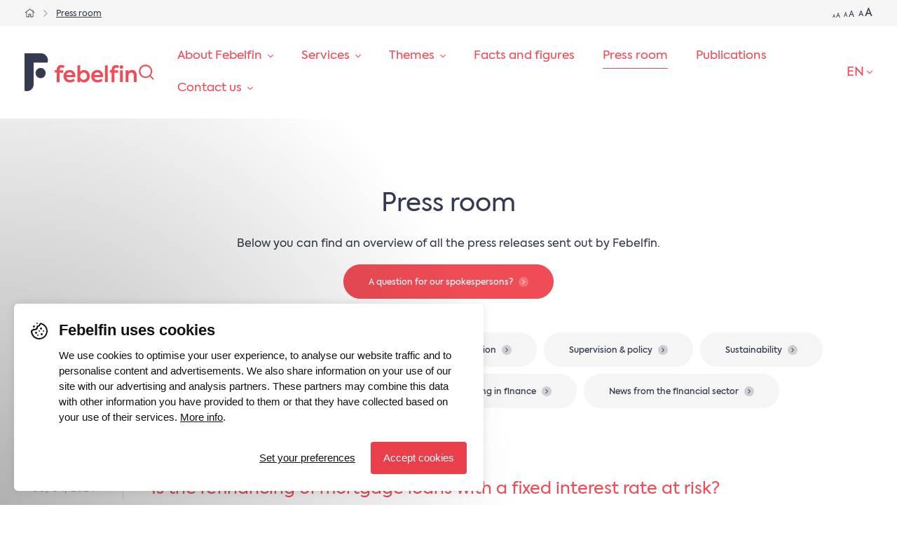

--- FILE ---
content_type: text/html; charset=UTF-8
request_url: https://febelfin.be/en/press-room/p:5
body_size: 8669
content:
<!DOCTYPE html>
<html lang="en">
<head>
	<meta charset="UTF-8">
	<meta name="viewport" content="width=device-width, initial-scale=1">

	<link rel="stylesheet" type="text/css" href="https://febelfin.be/resources/styles/build/main.css?v=650408ba">
	
	<link rel="alternate" href="https://febelfin.be/en/press-room" hreflang="en" />
<link rel="alternate" href="https://febelfin.be/fr/presse" hreflang="fr" />
<link rel="alternate" href="https://febelfin.be/nl/pers" hreflang="x-default" />
<link rel="alternate" href="https://febelfin.be/nl/pers" hreflang="nl" />
<title>Press room | Febelfin</title>
    <meta name="description" content="On this page,  you can find an overview of all the press releases sent out by Febelfin.">

<meta name="date" content="2023-33-15" scheme="YYYY-MM-DD">
    <meta name="keywords" content="press, press release Febelfin, press releases, spokesperson">
<meta property="og:title" content="Press room | Febelfin">
<meta property="og:description" content="On this page,  you can find an overview of all the press releases sent out by Febelfin.">
<meta property="og:url" content="https://febelfin.be/en/press-room/p:5">
<meta property="og:site_name" content="Febelfin" />
<meta property="og:determiner" content="auto">
<meta property="og:type" content="website">
<meta property="fb:app_id" content="966242223397117">
<link rel="canonical" href="https://febelfin.be/en/press-room">
<meta name="twitter:card" content="summary">
<meta name="twitter:title" content="Press room | Febelfin">
<meta name="twitter:description" content="On this page,  you can find an overview of all the press releases sent out by Febelfin.">
<script>(function(w,d,s,l,i){w[l]=w[l]||[];w[l].push({'gtm.start':
new Date().getTime(),event:'gtm.js'});var f=d.getElementsByTagName(s)[0],
j=d.createElement(s),dl=l!='dataLayer'?'&l='+l:'';j.async=true;j.src=
'https://www.googletagmanager.com/gtm.js?id='+i+dl;f.parentNode.insertBefore(j,f);
})(window,document,'script','dataLayer','GTM-WD8FXMP');</script>

<meta name="google-site-verification" content="ePlXxEXs3jAuk_UM0NU151CNYmoP1eAR81DF7tgsZ0k">

	</head>
<body>
    <noscript><iframe src="https://www.googletagmanager.com/ns.html?id=GTM-WD8FXMP"
height="0" width="0" style="display:none;visibility:hidden"></iframe></noscript>
<div class="wrapper">
	<div class="wrapper__inner">
		<div class="wrapper__preheader">
			<div class="upperbar section no-max bgc--light-1">
    <div class="upperbar__inner section__inner">
        <div class="upperbar__breadcrumbs">
            <div class="breadcrumbs">
                <div class="breadcrumbs__inner" role="nav" aria-label="Breadcrumb">
                    <ul>
                                                <li>
                            <a href="https://febelfin.be/en">
                                                                    <svg xmlns="http://www.w3.org/2000/svg" viewBox="0 0 141.7 141.7" style="enable-background:new 0 0 141.7 141.7" xml:space="preserve"><path d="m134.5 65.8-3.2 3.9c-.5.7-1.5.8-2.1.2l-10.4-8.4v57.2c0 4.4-3.6 8-8 8l-29 .1c-1.7 0-3-1.4-3-3V90.9l-16-.1v33c0 1.7-1.3 3-3 3h-29c-4.4 0-8-3.6-8-8V61.6L12.4 70c-.6.5-1.6.4-2.1-.2l-3.2-3.9c-.5-.6-.4-1.6.2-2.1l58.4-47.1c2.9-2.4 7.1-2.4 10.1 0l35 28.2V32.3c0-.8.7-1.5 1.5-1.5h5c.8 0 1.5.7 1.5 1.5v19l15.4 12.4c.7.5.9 1.5.3 2.1zm-23.7 53V55.1l-39-31.5c-.6-.5-1.3-.5-1.9 0l-39 31.5v63.7h24v-33c0-1.7 1.3-3 3-3l26 .1c1.7 0 3 1.3 3 3V119l23.9-.2z"/></svg>                                                            </a>
                        </li>
                                                <li>
                            <a href="https://febelfin.be/en/press-room" aria-current="page">
                                                                    <span>Press room</span>
                                                            </a>
                        </li>
                                            </ul>
                </div>
            </div>
        </div>
        <div class="upperbar__fontsize">
            <div class="fontsize">
                <div class="fontsize__inner">
                    <a href="#" class="trigger--fontsize-set" data-fontsize-size="m">
                        <span>a</span>
                        <span>A</span>
                    </a>
                    <a href="#" class="trigger--fontsize-set" data-fontsize-size="l">
                        <span>a</span>
                        <span>A</span>
                    </a>
                    <a href="#" class="trigger--fontsize-set" data-fontsize-size="xl">
                        <span>a</span>
                        <span>A</span>
                    </a>
                </div>
            </div>
        </div>
    </div>
</div>		</div>
		<div class="wrapper__header">
			<div class="topbar section no-max">
    <div class="topbar__inner section__inner">
        <div class="topbar__brand">
            <div class="brand">
                <a href="https://febelfin.be/en">
                    <svg xmlns="http://www.w3.org/2000/svg" viewBox="0 0 179 59.4" style="enable-background:new 0 0 179 59.4" xml:space="preserve"><path class="brand--color-icon" d="M26.4 0H0v58.7c1.2.4 2.5.7 3.8.7 5.9 0 10.8-4.9 10.8-10.8v-34h22c.4-1.2.7-2.5.7-3.8-.1-6-5-10.8-10.9-10.8z"/><circle class="brand--color-icon" cx="25.7" cy="31" r="8.1"/><path class="brand--color-text" d="M56 25.8v.8h5.8v3.8H56v14.9h-4.5v-15h-3v-3.8h3v-.9c0-4.7 3-7.3 7.4-7.3 1.7 0 3.4.4 5 1.3l-1.4 3.5c-1.2-.5-2.2-.8-3-.8-2.2.1-3.5 1.3-3.5 3.5zM81 37.5H66.8c.6 2.6 2.5 4.3 5.7 4.3 2.3 0 4.3-.7 6.1-1.9l1.8 3.2c-2.3 1.7-5 2.6-8.1 2.6-7 0-10.1-4.8-10.1-9.7 0-2.8.9-5.1 2.7-7 1.8-1.8 4.2-2.8 7-2.8 2.7 0 4.9.9 6.6 2.5 1.8 1.7 2.6 3.9 2.6 6.8 0 .5 0 1.2-.1 2zm-14.2-3.4h9.9c-.4-2.6-2.3-4.2-4.8-4.2-2.6 0-4.5 1.6-5.1 4.2zM101.6 28.9c1.8 1.9 2.7 4.2 2.7 7s-.9 5.1-2.7 7c-1.8 1.8-4 2.8-6.6 2.8-2.4 0-4.4-1-6-2.9v2.5h-4.4V19.1H89V29c1.6-1.9 3.6-2.8 5.9-2.8 2.7-.1 4.9.8 6.7 2.7zm-3.4 3c-1-1.1-2.3-1.7-3.9-1.7s-2.9.5-3.9 1.7c-1 1.1-1.5 2.4-1.5 4s.5 3 1.5 4c1 1.1 2.3 1.6 3.9 1.6s2.9-.6 3.9-1.6c1-1.1 1.5-2.4 1.5-4s-.5-2.9-1.5-4zM125.3 37.5h-14.2c.6 2.6 2.5 4.3 5.7 4.3 2.3 0 4.3-.7 6.1-1.9l1.8 3.2c-2.3 1.7-5 2.6-8.1 2.6-7 0-10.1-4.8-10.1-9.7 0-2.8.9-5.1 2.7-7 1.8-1.8 4.2-2.8 7-2.8 2.7 0 4.9.9 6.6 2.5 1.8 1.7 2.6 3.9 2.6 6.8 0 .5 0 1.2-.1 2zm-14.2-3.4h9.9c-.4-2.6-2.3-4.2-4.8-4.2-2.6 0-4.5 1.6-5.1 4.2zM132.9 45.2h-4.5V19.1h4.5v26.1zM139.1 26c0-4.9 2.7-7.5 6.9-7.5 1.7 0 3.3.4 4.8 1.2l-1.3 3.5c-1.1-.5-2-.7-2.8-.7-2 0-3.1 1.2-3.1 3.4v.8h5.8v3.8h-5.8v14.9h-4.5V30.3h-2.9v-3.8h2.9V26zm15.6-7.3c1.6 0 2.8 1.2 2.8 2.8 0 1.7-1.2 2.8-2.8 2.8s-2.9-1.2-2.9-2.8c0-1.5 1.3-2.8 2.9-2.8zm-2.3 26.5V26.6h4.5v18.6h-4.5zM161.4 45.2V26.6h4.4v2.6c1-1.9 3.2-3.1 5.9-3.1 2 0 3.8.7 5.2 2 1.4 1.3 2.1 3.2 2.1 5.7v11.4h-4.5V35.1c0-3.1-1.6-4.9-4.1-4.9-2.6 0-4.5 2.1-4.5 5v10h-4.5z"/></svg>                </a>
            </div>
        </div>
        <div class="topbar__main">
            <div class="topbar__offcanvas">
                <a href="#" class="offcanvas trigger--offcanvas-toggle">
                    <span class="offcanvas__text">Menu</span>
                    <span class="offcanvas__symbol">
                        <span></span>
                    </span>
                </a>
            </div>
        </div>
    </div>
</div>

<div class="header section no-max">
    <div class="header__inner section__inner">
        <div class="header__brand">
            <div class="brand">
                <a href="https://febelfin.be/en">
                    <svg xmlns="http://www.w3.org/2000/svg" viewBox="0 0 179 59.4" style="enable-background:new 0 0 179 59.4" xml:space="preserve"><path class="brand--color-icon" d="M26.4 0H0v58.7c1.2.4 2.5.7 3.8.7 5.9 0 10.8-4.9 10.8-10.8v-34h22c.4-1.2.7-2.5.7-3.8-.1-6-5-10.8-10.9-10.8z"/><circle class="brand--color-icon" cx="25.7" cy="31" r="8.1"/><path class="brand--color-text" d="M56 25.8v.8h5.8v3.8H56v14.9h-4.5v-15h-3v-3.8h3v-.9c0-4.7 3-7.3 7.4-7.3 1.7 0 3.4.4 5 1.3l-1.4 3.5c-1.2-.5-2.2-.8-3-.8-2.2.1-3.5 1.3-3.5 3.5zM81 37.5H66.8c.6 2.6 2.5 4.3 5.7 4.3 2.3 0 4.3-.7 6.1-1.9l1.8 3.2c-2.3 1.7-5 2.6-8.1 2.6-7 0-10.1-4.8-10.1-9.7 0-2.8.9-5.1 2.7-7 1.8-1.8 4.2-2.8 7-2.8 2.7 0 4.9.9 6.6 2.5 1.8 1.7 2.6 3.9 2.6 6.8 0 .5 0 1.2-.1 2zm-14.2-3.4h9.9c-.4-2.6-2.3-4.2-4.8-4.2-2.6 0-4.5 1.6-5.1 4.2zM101.6 28.9c1.8 1.9 2.7 4.2 2.7 7s-.9 5.1-2.7 7c-1.8 1.8-4 2.8-6.6 2.8-2.4 0-4.4-1-6-2.9v2.5h-4.4V19.1H89V29c1.6-1.9 3.6-2.8 5.9-2.8 2.7-.1 4.9.8 6.7 2.7zm-3.4 3c-1-1.1-2.3-1.7-3.9-1.7s-2.9.5-3.9 1.7c-1 1.1-1.5 2.4-1.5 4s.5 3 1.5 4c1 1.1 2.3 1.6 3.9 1.6s2.9-.6 3.9-1.6c1-1.1 1.5-2.4 1.5-4s-.5-2.9-1.5-4zM125.3 37.5h-14.2c.6 2.6 2.5 4.3 5.7 4.3 2.3 0 4.3-.7 6.1-1.9l1.8 3.2c-2.3 1.7-5 2.6-8.1 2.6-7 0-10.1-4.8-10.1-9.7 0-2.8.9-5.1 2.7-7 1.8-1.8 4.2-2.8 7-2.8 2.7 0 4.9.9 6.6 2.5 1.8 1.7 2.6 3.9 2.6 6.8 0 .5 0 1.2-.1 2zm-14.2-3.4h9.9c-.4-2.6-2.3-4.2-4.8-4.2-2.6 0-4.5 1.6-5.1 4.2zM132.9 45.2h-4.5V19.1h4.5v26.1zM139.1 26c0-4.9 2.7-7.5 6.9-7.5 1.7 0 3.3.4 4.8 1.2l-1.3 3.5c-1.1-.5-2-.7-2.8-.7-2 0-3.1 1.2-3.1 3.4v.8h5.8v3.8h-5.8v14.9h-4.5V30.3h-2.9v-3.8h2.9V26zm15.6-7.3c1.6 0 2.8 1.2 2.8 2.8 0 1.7-1.2 2.8-2.8 2.8s-2.9-1.2-2.9-2.8c0-1.5 1.3-2.8 2.9-2.8zm-2.3 26.5V26.6h4.5v18.6h-4.5zM161.4 45.2V26.6h4.4v2.6c1-1.9 3.2-3.1 5.9-3.1 2 0 3.8.7 5.2 2 1.4 1.3 2.1 3.2 2.1 5.7v11.4h-4.5V35.1c0-3.1-1.6-4.9-4.1-4.9-2.6 0-4.5 2.1-4.5 5v10h-4.5z"/></svg>                </a>
            </div>
        </div>
        <div class="header__main">
            <div class="header__search" role="search" aria-labelledby="search">
                <a href="#" class="searchControl trigger--offcanvas-toggle" id="search" aria-label="Search">
                    <svg xmlns="http://www.w3.org/2000/svg" viewBox="0 0 141.7 141.7" style="enable-background:new 0 0 141.7 141.7" xml:space="preserve"><path d="m118.1 125.5-24-24c-8 6.9-18.7 10.7-29.9 10.7-26.7 0-48-21.3-48-48s21.3-48 48-48 48 21.3 48 48c0 11.2-4.3 21.9-10.7 29.9l24 24-7.4 7.4zm-16-60.8c0-20.8-16.5-37.3-37.3-37.3S27.4 43.9 27.4 64.7 43.9 102 64.7 102c20.3.1 37.4-17 37.4-37.3z"/></svg>                </a>
            </div>
            <div class="header__navigation">
                <div class="navigation">
                    <div class="navigation__inner">
                        <ul role="navigation" aria-label="Navigation">
        <li>
        <a href="https://febelfin.be/en/about-febelfin" class="page-about-febelfin">
            <span>About Febelfin</span>
                            <svg xmlns="http://www.w3.org/2000/svg" viewBox="0 0 56.7 56.7" style="enable-background:new 0 0 56.7 56.7" xml:space="preserve"><path d="M5.7 11.3 0 17.1l28.3 28.3 28.4-28.3-5.7-5.8-22.7 22.6z"/></svg>                    </a>
                    <ul class="navigation__sub">
                                    <li><a href="https://febelfin.be/en/about-febelfin/team" class="subpage-team">Team</a></li>
                                    <li><a href="https://febelfin.be/en/about-febelfin/board" class="subpage-board">Board</a></li>
                                    <li><a href="https://febelfin.be/en/about-febelfin/members" class="subpage-members">Members</a></li>
                                    <li><a href="https://febelfin.be/en/about-febelfin/membership" class="subpage-membership">Membership</a></li>
                                    <li><a href="https://febelfin.be/en/about-febelfin/statutes" class="subpage-statutes">Statutes</a></li>
                            </ul>
            </li>
        <li>
        <a href="https://febelfin.be/en/services" class="page-services">
            <span>Services</span>
                            <svg xmlns="http://www.w3.org/2000/svg" viewBox="0 0 56.7 56.7" style="enable-background:new 0 0 56.7 56.7" xml:space="preserve"><path d="M5.7 11.3 0 17.1l28.3 28.3 28.4-28.3-5.7-5.8-22.7 22.6z"/></svg>                    </a>
                    <ul class="navigation__sub">
                                    <li><a href="https://febelfin.be/en/services/dormant-account" class="subpage-dormant-account">Look up dormant account</a></li>
                                    <li><a href="https://febelfin.be/en/services/accounts-deceased-person" class="subpage-accounts-deceased-person">Look up accounts of deceased person</a></li>
                                    <li><a href="https://febelfin.be/en/services/switch-banks" class="subpage-switch-banks">Switch banks</a></li>
                                    <li><a href="https://febelfin.be/en/services/report-denial-of-outstanding-balance-insurance" class="subpage-report-denial-of-outstanding-balance-insurance">Report denial of outstanding balance insurance</a></li>
                                    <li><a href="https://febelfin.be/en/services/file-complaint" class="subpage-file-complaint">File a complaint</a></li>
                                    <li><a href="https://febelfin.be/en/services/request-a-rental-guarantee" class="subpage-request-a-rental-guarantee">Request a rental guarantee</a></li>
                                    <li><a href="https://febelfin.be/en/services/request-a-basic-banking-service-for-individuals" class="subpage-request-a-basic-banking-service-for-individuals">Basic banking service for individuals</a></li>
                                    <li><a href="https://febelfin.be/en/services/basic-banking-service-for-enterprises" class="subpage-basic-banking-service-for-enterprises">Basic banking service for enterprises</a></li>
                                    <li><a href="https://febelfin.be/en/services/universal-banking-service" class="subpage-universal-banking-service">Universal banking service</a></li>
                            </ul>
            </li>
        <li>
        <a href="https://febelfin.be/en/themes" class="page-themes">
            <span>Themes</span>
                            <svg xmlns="http://www.w3.org/2000/svg" viewBox="0 0 56.7 56.7" style="enable-background:new 0 0 56.7 56.7" xml:space="preserve"><path d="M5.7 11.3 0 17.1l28.3 28.3 28.4-28.3-5.7-5.8-22.7 22.6z"/></svg>                    </a>
                    <ul class="navigation__sub">
                                    <li><a href="https://febelfin.be/en/themes/financing-the-economy" class="subpage-financing-the-economy">Financing the economy</a></li>
                                    <li><a href="https://febelfin.be/en/themes/digitalization-innovation" class="subpage-digitalization-innovation">Digitalization & innovation</a></li>
                                    <li><a href="https://febelfin.be/en/themes/bank-society" class="subpage-bank-society">Bank & society</a></li>
                                    <li><a href="https://febelfin.be/en/themes/fraud-security" class="subpage-fraud-security">Fraud & security</a></li>
                                    <li><a href="https://febelfin.be/en/themes/sustainability" class="subpage-sustainability">Sustainable banking</a></li>
                                    <li><a href="https://febelfin.be/en/themes/supervision-policy" class="subpage-supervision-policy">Supervision & policy</a></li>
                                    <li><a href="https://febelfin.be/en/themes/saving-investing" class="subpage-saving-investing">Saving & investing</a></li>
                                    <li><a href="https://febelfin.be/en/themes/working-financial-sector" class="subpage-working-financial-sector">Working in the financial sector</a></li>
                            </ul>
            </li>
        <li>
        <a href="https://febelfin.be/en/facts-and-figures" class="page-facts-and-figures">
            <span>Facts and figures</span>
                    </a>
            </li>
        <li>
        <a href="https://febelfin.be/en/press-room" class="page-press-room is-active" aria-current="page">
            <span>Press room</span>
                    </a>
            </li>
        <li>
        <a href="https://febelfin.be/en/publications" class="page-publications">
            <span>Publications</span>
                    </a>
            </li>
        <li>
        <a href="https://febelfin.be/en/contact-us" class="page-contact-us">
            <span>Contact us</span>
                            <svg xmlns="http://www.w3.org/2000/svg" viewBox="0 0 56.7 56.7" style="enable-background:new 0 0 56.7 56.7" xml:space="preserve"><path d="M5.7 11.3 0 17.1l28.3 28.3 28.4-28.3-5.7-5.8-22.7 22.6z"/></svg>                    </a>
                    <ul class="navigation__sub">
                            </ul>
            </li>
    </ul>
                    </div>
                </div>
            </div>
            <div class="header__language">
                <div class="language">
					<ul role="navigation" aria-label="Navigation">
	<li>
		<a href="https://febelfin.be/en/press-room" hreflang="en aria-current="page">
			<span>en</span>
			<svg xmlns="http://www.w3.org/2000/svg" viewBox="0 0 56.7 56.7" style="enable-background:new 0 0 56.7 56.7" xml:space="preserve"><path d="M5.7 11.3 0 17.1l28.3 28.3 28.4-28.3-5.7-5.8-22.7 22.6z"/></svg>		</a>
		<ul>
													<li>
					<a href="https://febelfin.be/nl/pers" hreflang="nl">
						nl					</a>
				</li>
																<li>
					<a href="https://febelfin.be/fr/presse" hreflang="fr">
						fr					</a>
				</li>
																	</ul>
	</li>
</ul>
                </div>
            </div>
        </div>
    </div>
</div>
<div class="bigmenu section no-max">
    <div class="bigmenu__inner section__inner">
        <div class="bigmenu__search" role="search" aria-label="Search">
            <div class="searchField">
                <form method="get" action="https://febelfin.be/en/search">
                    <div class="searchField__inner">
                        <div class="searchField__icon">
                            <svg xmlns="http://www.w3.org/2000/svg" viewBox="0 0 141.7 141.7" style="enable-background:new 0 0 141.7 141.7" xml:space="preserve"><path d="m118.1 125.5-24-24c-8 6.9-18.7 10.7-29.9 10.7-26.7 0-48-21.3-48-48s21.3-48 48-48 48 21.3 48 48c0 11.2-4.3 21.9-10.7 29.9l24 24-7.4 7.4zm-16-60.8c0-20.8-16.5-37.3-37.3-37.3S27.4 43.9 27.4 64.7 43.9 102 64.7 102c20.3.1 37.4-17 37.4-37.3z"/></svg>                        </div>
                        <div class="searchField__input">
                            <input type="text" name="q" placeholder="Search" />
                        </div>
                        <div class="searchField__button">
                            <button type="submit"><span>Search</span></button>
                        </div>
                        <div class="searchField__close">
                            <a href="#" class="trigger--offcanvas-toggle">
                                <svg xmlns="http://www.w3.org/2000/svg" viewBox="0 0 141.7 141.7" style="enable-background:new 0 0 141.7 141.7" xml:space="preserve"><path d="m74.9 70.9 45.6 45.6c.4.4.8 1.2.8 2 0 1.6-1.2 2.8-2.8 2.8-.8 0-1.6-.4-2-.8L70.9 74.9l-45.6 45.6c-.4.4-1.2.8-2 .8-1.6 0-2.8-1.2-2.8-2.8 0-.8.4-1.6.8-2l45.6-45.6-45.6-45.6c-.4-.4-.8-1.2-.8-2 0-1.6 1.2-2.8 2.8-2.8.8 0 1.6.4 2 .8l45.6 45.6 45.6-45.6c.4-.4 1.2-.8 2-.8 1.6 0 2.8 1.2 2.8 2.8 0 .8-.4 1.6-.8 2L74.9 70.9z"/></svg>                            </a>
                        </div>
                    </div>
                </form>
            </div>
        </div>
        <div class="bigmenu__main">
            <div class="bigmenu__columns" role="navigation" aria-label="Mobile Navigation">
				                <div class="bigmenu__column">
                    <h3 class="bigmenu__heading heading weight-400">
						<a href="https://febelfin.be/en/about-febelfin" class="page-about-febelfin">
							About Febelfin						</a>
                    </h3>
					                    <div class="bigmenu__navigation">
                        <ul>
															<li>
									<a href="https://febelfin.be/en/about-febelfin/team" class="subpage-team">
										Team									</a>
								</li>
															<li>
									<a href="https://febelfin.be/en/about-febelfin/board" class="subpage-board">
										Board									</a>
								</li>
															<li>
									<a href="https://febelfin.be/en/about-febelfin/members" class="subpage-members">
										Members									</a>
								</li>
															<li>
									<a href="https://febelfin.be/en/about-febelfin/membership" class="subpage-membership">
										Membership									</a>
								</li>
															<li>
									<a href="https://febelfin.be/en/about-febelfin/statutes" class="subpage-statutes">
										Statutes									</a>
								</li>
							                        </ul>
                    </div>
					                </div>
				                <div class="bigmenu__column">
                    <h3 class="bigmenu__heading heading weight-400">
						<a href="https://febelfin.be/en/services" class="page-services">
							Services						</a>
                    </h3>
					                    <div class="bigmenu__navigation">
                        <ul>
															<li>
									<a href="https://febelfin.be/en/services/dormant-account" class="subpage-dormant-account">
										Look up dormant account									</a>
								</li>
															<li>
									<a href="https://febelfin.be/en/services/accounts-deceased-person" class="subpage-accounts-deceased-person">
										Look up accounts of deceased person									</a>
								</li>
															<li>
									<a href="https://febelfin.be/en/services/switch-banks" class="subpage-switch-banks">
										Switch banks									</a>
								</li>
															<li>
									<a href="https://febelfin.be/en/services/report-denial-of-outstanding-balance-insurance" class="subpage-report-denial-of-outstanding-balance-insurance">
										Report denial of outstanding balance insurance									</a>
								</li>
															<li>
									<a href="https://febelfin.be/en/services/file-complaint" class="subpage-file-complaint">
										File a complaint									</a>
								</li>
															<li>
									<a href="https://febelfin.be/en/services/request-a-rental-guarantee" class="subpage-request-a-rental-guarantee">
										Request a rental guarantee									</a>
								</li>
															<li>
									<a href="https://febelfin.be/en/services/request-a-basic-banking-service-for-individuals" class="subpage-request-a-basic-banking-service-for-individuals">
										Basic banking service for individuals									</a>
								</li>
															<li>
									<a href="https://febelfin.be/en/services/basic-banking-service-for-enterprises" class="subpage-basic-banking-service-for-enterprises">
										Basic banking service for enterprises									</a>
								</li>
															<li>
									<a href="https://febelfin.be/en/services/universal-banking-service" class="subpage-universal-banking-service">
										Universal banking service									</a>
								</li>
							                        </ul>
                    </div>
					                </div>
				                <div class="bigmenu__column">
                    <h3 class="bigmenu__heading heading weight-400">
						<a href="https://febelfin.be/en/themes" class="page-themes">
							Themes						</a>
                    </h3>
					                    <div class="bigmenu__navigation">
                        <ul>
															<li>
									<a href="https://febelfin.be/en/themes/financing-the-economy" class="subpage-financing-the-economy">
										Financing the economy									</a>
								</li>
															<li>
									<a href="https://febelfin.be/en/themes/digitalization-innovation" class="subpage-digitalization-innovation">
										Digitalization & innovation									</a>
								</li>
															<li>
									<a href="https://febelfin.be/en/themes/bank-society" class="subpage-bank-society">
										Bank & society									</a>
								</li>
															<li>
									<a href="https://febelfin.be/en/themes/fraud-security" class="subpage-fraud-security">
										Fraud & security									</a>
								</li>
															<li>
									<a href="https://febelfin.be/en/themes/sustainability" class="subpage-sustainability">
										Sustainable banking									</a>
								</li>
															<li>
									<a href="https://febelfin.be/en/themes/supervision-policy" class="subpage-supervision-policy">
										Supervision & policy									</a>
								</li>
															<li>
									<a href="https://febelfin.be/en/themes/saving-investing" class="subpage-saving-investing">
										Saving & investing									</a>
								</li>
															<li>
									<a href="https://febelfin.be/en/themes/working-financial-sector" class="subpage-working-financial-sector">
										Working in the financial sector									</a>
								</li>
							                        </ul>
                    </div>
					                </div>
				                <div class="bigmenu__column">
                    <h3 class="bigmenu__heading heading weight-400">
						<a href="https://febelfin.be/en/facts-and-figures" class="page-facts-and-figures">
							Facts and figures						</a>
                    </h3>
					                </div>
				                <div class="bigmenu__column">
                    <h3 class="bigmenu__heading heading weight-400">
						<a href="https://febelfin.be/en/press-room" class="page-press-room is-active" aria-current="page">
							Press room						</a>
                    </h3>
					                </div>
				                <div class="bigmenu__column">
                    <h3 class="bigmenu__heading heading weight-400">
						<a href="https://febelfin.be/en/publications" class="page-publications">
							Publications						</a>
                    </h3>
					                </div>
				                <div class="bigmenu__column">
                    <h3 class="bigmenu__heading heading weight-400">
						<a href="https://febelfin.be/en/contact-us" class="page-contact-us">
							Contact us						</a>
                    </h3>
					                    <div class="bigmenu__navigation">
                        <ul>
							                        </ul>
                    </div>
					                </div>
				                <div class="bigmenu__column">
                    <div class="bigmenu__language bigmenu__heading spacing-l heading weight-400">
												<ul role="navigation" aria-label="Navigation">
																					<li>
								<a href="https://febelfin.be/nl/pers" hreflang="nl">
									nl								</a>
							</li>
																					<li>
								<a href="https://febelfin.be/fr/presse" hreflang="fr">
									fr								</a>
							</li>
																					<li>
								<a href="https://febelfin.be/en/press-room" hreflang="en">
									en								</a>
							</li>
													</ul>
						                    </div>
                    <a href="#" class="btn color-neutrals-0"><span>Contacteer ons</span></a>
                </div>
            </div>
        </div>
    </div>
</div>
		</div>
		<div class="wrapper__content">
						
<div class="section contentSection padding-b-0">
    <div class="section__inner contentSection__inner">
        <div class="limited size-l">
	<div class="limited__inner">
		<h1 class="heading size-xl spacing-m">Press room</h1>
		<p>Below you can find an overview of all the press releases sent out by Febelfin.</p>		<a href="https://febelfin.be/en/contact-us" aria-label="Clicking this button will take you to the page with the contact information of our spokespersons." class="btn type-solid">
    <span>A question for our spokespersons?</span>
	<svg xmlns="http://www.w3.org/2000/svg" viewBox="0 0 56.7 56.7" style="enable-background:new 0 0 56.7 56.7" xml:space="preserve"><path class="circle-arrow-shape" d="M28.3 56.7C12.7 56.7 0 44 0 28.3S12.7 0 28.3 0s28.3 12.7 28.3 28.3S44 56.7 28.3 56.7z"/><path class="circle-arrow-icon" d="M35.7 28.2c0-.7-.3-1.4-.8-1.8L23.7 15.2l-2.6 2.6 10.5 10.5-10.5 10.5 2.6 2.6 11.2-11.2c.6-.7.8-1.4.8-2z"/></svg></a>
	</div>
</div>
		<p>&nbsp;</p>
        <div class="actions align-limited">
	<div class="actions__inner">
				<a href="https://febelfin.be/en/press-room/saving-investing" class="btn color-light-1 type-solid">
			<span>Saving & investing</span>
			<svg xmlns="http://www.w3.org/2000/svg" viewBox="0 0 56.7 56.7" style="enable-background:new 0 0 56.7 56.7" xml:space="preserve"><path class="circle-arrow-shape" d="M28.3 56.7C12.7 56.7 0 44 0 28.3S12.7 0 28.3 0s28.3 12.7 28.3 28.3S44 56.7 28.3 56.7z"/><path class="circle-arrow-icon" d="M35.7 28.2c0-.7-.3-1.4-.8-1.8L23.7 15.2l-2.6 2.6 10.5 10.5-10.5 10.5 2.6 2.6 11.2-11.2c.6-.7.8-1.4.8-2z"/></svg>		</a>
				<a href="https://febelfin.be/en/press-room/bank-society" class="btn color-light-1 type-solid">
			<span>Bank & society</span>
			<svg xmlns="http://www.w3.org/2000/svg" viewBox="0 0 56.7 56.7" style="enable-background:new 0 0 56.7 56.7" xml:space="preserve"><path class="circle-arrow-shape" d="M28.3 56.7C12.7 56.7 0 44 0 28.3S12.7 0 28.3 0s28.3 12.7 28.3 28.3S44 56.7 28.3 56.7z"/><path class="circle-arrow-icon" d="M35.7 28.2c0-.7-.3-1.4-.8-1.8L23.7 15.2l-2.6 2.6 10.5 10.5-10.5 10.5 2.6 2.6 11.2-11.2c.6-.7.8-1.4.8-2z"/></svg>		</a>
				<a href="https://febelfin.be/en/press-room/digitalization-innovation" class="btn color-light-1 type-solid">
			<span>Digitalization & innovation</span>
			<svg xmlns="http://www.w3.org/2000/svg" viewBox="0 0 56.7 56.7" style="enable-background:new 0 0 56.7 56.7" xml:space="preserve"><path class="circle-arrow-shape" d="M28.3 56.7C12.7 56.7 0 44 0 28.3S12.7 0 28.3 0s28.3 12.7 28.3 28.3S44 56.7 28.3 56.7z"/><path class="circle-arrow-icon" d="M35.7 28.2c0-.7-.3-1.4-.8-1.8L23.7 15.2l-2.6 2.6 10.5 10.5-10.5 10.5 2.6 2.6 11.2-11.2c.6-.7.8-1.4.8-2z"/></svg>		</a>
				<a href="https://febelfin.be/en/press-room/supervision-policy" class="btn color-light-1 type-solid">
			<span>Supervision & policy</span>
			<svg xmlns="http://www.w3.org/2000/svg" viewBox="0 0 56.7 56.7" style="enable-background:new 0 0 56.7 56.7" xml:space="preserve"><path class="circle-arrow-shape" d="M28.3 56.7C12.7 56.7 0 44 0 28.3S12.7 0 28.3 0s28.3 12.7 28.3 28.3S44 56.7 28.3 56.7z"/><path class="circle-arrow-icon" d="M35.7 28.2c0-.7-.3-1.4-.8-1.8L23.7 15.2l-2.6 2.6 10.5 10.5-10.5 10.5 2.6 2.6 11.2-11.2c.6-.7.8-1.4.8-2z"/></svg>		</a>
				<a href="https://febelfin.be/en/press-room/sustainability" class="btn color-light-1 type-solid">
			<span>Sustainability</span>
			<svg xmlns="http://www.w3.org/2000/svg" viewBox="0 0 56.7 56.7" style="enable-background:new 0 0 56.7 56.7" xml:space="preserve"><path class="circle-arrow-shape" d="M28.3 56.7C12.7 56.7 0 44 0 28.3S12.7 0 28.3 0s28.3 12.7 28.3 28.3S44 56.7 28.3 56.7z"/><path class="circle-arrow-icon" d="M35.7 28.2c0-.7-.3-1.4-.8-1.8L23.7 15.2l-2.6 2.6 10.5 10.5-10.5 10.5 2.6 2.6 11.2-11.2c.6-.7.8-1.4.8-2z"/></svg>		</a>
				<a href="https://febelfin.be/en/press-room/financing-the-economy" class="btn color-light-1 type-solid">
			<span>Financing the economy</span>
			<svg xmlns="http://www.w3.org/2000/svg" viewBox="0 0 56.7 56.7" style="enable-background:new 0 0 56.7 56.7" xml:space="preserve"><path class="circle-arrow-shape" d="M28.3 56.7C12.7 56.7 0 44 0 28.3S12.7 0 28.3 0s28.3 12.7 28.3 28.3S44 56.7 28.3 56.7z"/><path class="circle-arrow-icon" d="M35.7 28.2c0-.7-.3-1.4-.8-1.8L23.7 15.2l-2.6 2.6 10.5 10.5-10.5 10.5 2.6 2.6 11.2-11.2c.6-.7.8-1.4.8-2z"/></svg>		</a>
				<a href="https://febelfin.be/en/press-room/fraude-veiligheid" class="btn color-light-1 type-solid">
			<span>Fraud & security</span>
			<svg xmlns="http://www.w3.org/2000/svg" viewBox="0 0 56.7 56.7" style="enable-background:new 0 0 56.7 56.7" xml:space="preserve"><path class="circle-arrow-shape" d="M28.3 56.7C12.7 56.7 0 44 0 28.3S12.7 0 28.3 0s28.3 12.7 28.3 28.3S44 56.7 28.3 56.7z"/><path class="circle-arrow-icon" d="M35.7 28.2c0-.7-.3-1.4-.8-1.8L23.7 15.2l-2.6 2.6 10.5 10.5-10.5 10.5 2.6 2.6 11.2-11.2c.6-.7.8-1.4.8-2z"/></svg>		</a>
				<a href="https://febelfin.be/en/press-room/working-in-finance" class="btn color-light-1 type-solid">
			<span>Working in finance</span>
			<svg xmlns="http://www.w3.org/2000/svg" viewBox="0 0 56.7 56.7" style="enable-background:new 0 0 56.7 56.7" xml:space="preserve"><path class="circle-arrow-shape" d="M28.3 56.7C12.7 56.7 0 44 0 28.3S12.7 0 28.3 0s28.3 12.7 28.3 28.3S44 56.7 28.3 56.7z"/><path class="circle-arrow-icon" d="M35.7 28.2c0-.7-.3-1.4-.8-1.8L23.7 15.2l-2.6 2.6 10.5 10.5-10.5 10.5 2.6 2.6 11.2-11.2c.6-.7.8-1.4.8-2z"/></svg>		</a>
				<a href="https://febelfin.be/en/press-room/news-from-the-financial-sector" class="btn color-light-1 type-solid">
			<span>News from the financial sector</span>
			<svg xmlns="http://www.w3.org/2000/svg" viewBox="0 0 56.7 56.7" style="enable-background:new 0 0 56.7 56.7" xml:space="preserve"><path class="circle-arrow-shape" d="M28.3 56.7C12.7 56.7 0 44 0 28.3S12.7 0 28.3 0s28.3 12.7 28.3 28.3S44 56.7 28.3 56.7z"/><path class="circle-arrow-icon" d="M35.7 28.2c0-.7-.3-1.4-.8-1.8L23.7 15.2l-2.6 2.6 10.5 10.5-10.5 10.5 2.6 2.6 11.2-11.2c.6-.7.8-1.4.8-2z"/></svg>		</a>
			</div>
</div>
    </div>
</div>

<div class="section contentSection">
    <div class="section__inner contentSection__inner">
        <div class="dateList">
            <div class="dateList__inner">
                <div class="dateList__list">
											                        						<div class="dateList__item">
							<a href="https://febelfin.be/en/press-room/supervision-policy/is-the-refinancing-of-mortgage-loans-with-a-fixed-interest-rate-at-risk" class="dateList__link" aria-label="Read more about Is the refinancing of mortgage loans with a fixed interest rate at risk?" title="Read more about Is the refinancing of mortgage loans with a fixed interest rate at risk?">&nbsp;</a>
							<div class="dateList__date">
								30/04/2024							</div>
							<div class="dateList__content">
								<h3 class="heading size-s">Is the refinancing of mortgage loans with a fixed interest rate at risk?</h3>
							</div>
						</div>
											                        						<div class="dateList__item">
							<a href="https://febelfin.be/en/press-room/fraude-veiligheid/beware-of-fraud-in-the-name-of-febelfin" class="dateList__link" aria-label="Read more about Beware of fraud in the name of Febelfin" title="Read more about Beware of fraud in the name of Febelfin">&nbsp;</a>
							<div class="dateList__date">
								26/04/2024							</div>
							<div class="dateList__content">
								<h3 class="heading size-s">Beware of fraud in the name of Febelfin</h3>
							</div>
						</div>
											                        						<div class="dateList__item">
							<a href="https://febelfin.be/en/press-room/financing-the-economy/a-mixed-picture-in-the-field-of-mortgage-lending-in-the-first-quarter" class="dateList__link" aria-label="Read more about A mixed picture in the field of mortgage lending in the first quarter" title="Read more about A mixed picture in the field of mortgage lending in the first quarter">&nbsp;</a>
							<div class="dateList__date">
								25/04/2024							</div>
							<div class="dateList__content">
								<h3 class="heading size-s">A mixed picture in the field of mortgage lending in the first quarter</h3>
							</div>
						</div>
											                        						<div class="dateList__item">
							<a href="https://febelfin.be/en/press-room/fraude-veiligheid/investment-fraud-a-collaborative-video-to-raise-awareness-among-the-belgian-population" class="dateList__link" aria-label="Read more about Investment fraud: a collaborative video to raise awareness among the Belgian population" title="Read more about Investment fraud: a collaborative video to raise awareness among the Belgian population">&nbsp;</a>
							<div class="dateList__date">
								25/04/2024							</div>
							<div class="dateList__content">
								<h3 class="heading size-s">Investment fraud: a collaborative video to raise awareness among the Belgian population</h3>
							</div>
						</div>
											                        						<div class="dateList__item">
							<a href="https://febelfin.be/en/press-room/news-from-the-financial-sector/accessible-banking-for-all" class="dateList__link" aria-label="Read more about Accessible banking for all" title="Read more about Accessible banking for all">&nbsp;</a>
							<div class="dateList__date">
								29/03/2024							</div>
							<div class="dateList__content">
								<h3 class="heading size-s">Accessible banking for all</h3>
							</div>
						</div>
											                        						<div class="dateList__item">
							<a href="https://febelfin.be/en/press-room/sustainability/multicultural-bankers-belgium-celebrates-international-day-against-racism-and-discrimination" class="dateList__link" aria-label="Read more about Multicultural Bankers Belgium celebrates International Day Against Racism and Discrimination" title="Read more about Multicultural Bankers Belgium celebrates International Day Against Racism and Discrimination">&nbsp;</a>
							<div class="dateList__date">
								18/03/2024							</div>
							<div class="dateList__content">
								<h3 class="heading size-s">Multicultural Bankers Belgium celebrates International Day Against Racism and Discrimination</h3>
							</div>
						</div>
											                        						<div class="dateList__item">
							<a href="https://febelfin.be/en/press-room/fraude-veiligheid/quickly-earning-money-following-the-advice-of-finfluencers-isn-t-possible" class="dateList__link" aria-label="Read more about Quickly earning money following the advice of finfluencers (isn’t possible)" title="Read more about Quickly earning money following the advice of finfluencers (isn’t possible)">&nbsp;</a>
							<div class="dateList__date">
								18/03/2024							</div>
							<div class="dateList__content">
								<h3 class="heading size-s">Quickly earning money following the advice of finfluencers (isn’t possible)</h3>
							</div>
						</div>
											                        						<div class="dateList__item">
							<a href="https://febelfin.be/en/press-room/digitalization-innovation/online-and-offline-banking-through-consumers-eyes" class="dateList__link" aria-label="Read more about Online and offline banking through consumers’ eyes" title="Read more about Online and offline banking through consumers’ eyes">&nbsp;</a>
							<div class="dateList__date">
								04/03/2024							</div>
							<div class="dateList__content">
								<h3 class="heading size-s">Online and offline banking through consumers’ eyes</h3>
							</div>
						</div>
											                        						<div class="dateList__item">
							<a href="https://febelfin.be/en/press-room/financing-the-economy/enterprises-again-request-more-loans" class="dateList__link" aria-label="Read more about ​​Enterprises again request more loans​" title="Read more about ​​Enterprises again request more loans​">&nbsp;</a>
							<div class="dateList__date">
								26/02/2024							</div>
							<div class="dateList__content">
								<h3 class="heading size-s">​​Enterprises again request more loans​</h3>
							</div>
						</div>
											                        						<div class="dateList__item">
							<a href="https://febelfin.be/en/press-room/saving-investing/figures-ucits-sector-3th-quarter-of-2023" class="dateList__link" aria-label="Read more about Figures UCITS sector 3th quarter of 2023" title="Read more about Figures UCITS sector 3th quarter of 2023">&nbsp;</a>
							<div class="dateList__date">
								23/02/2024							</div>
							<div class="dateList__content">
								<h3 class="heading size-s">Figures UCITS sector 3th quarter of 2023</h3>
							</div>
						</div>
											                        						<div class="dateList__item">
							<a href="https://febelfin.be/en/press-room/financing-the-economy/after-a-record-in-2022-the-renovation-credit-stabilises-in-2023" class="dateList__link" aria-label="Read more about After a record in 2022, the renovation credit stabilises in 2023" title="Read more about After a record in 2022, the renovation credit stabilises in 2023">&nbsp;</a>
							<div class="dateList__date">
								22/02/2024							</div>
							<div class="dateList__content">
								<h3 class="heading size-s">After a record in 2022, the renovation credit stabilises in 2023</h3>
							</div>
						</div>
											                        						<div class="dateList__item">
							<a href="https://febelfin.be/en/press-room/fraude-veiligheid/warning-for-fake-bank-employees-or-police-officers-committing-theft-at-elderly-people-s-home" class="dateList__link" aria-label="Read more about ​​Warning for fake bank employees or police officers committing theft at elderly people’s home​" title="Read more about ​​Warning for fake bank employees or police officers committing theft at elderly people’s home​">&nbsp;</a>
							<div class="dateList__date">
								21/02/2024							</div>
							<div class="dateList__content">
								<h3 class="heading size-s">​​Warning for fake bank employees or police officers committing theft at elderly people’s home​</h3>
							</div>
						</div>
											                        						<div class="dateList__item">
							<a href="https://febelfin.be/en/press-room/fraude-veiligheid/worldline-and-febelfin-warn-of-card-stop-fraud-via-telephone" class="dateList__link" aria-label="Read more about Worldline and Febelfin warn of Card Stop fraud via telephone" title="Read more about Worldline and Febelfin warn of Card Stop fraud via telephone">&nbsp;</a>
							<div class="dateList__date">
								02/02/2024							</div>
							<div class="dateList__content">
								<h3 class="heading size-s">Worldline and Febelfin warn of Card Stop fraud via telephone</h3>
							</div>
						</div>
											                        						<div class="dateList__item">
							<a href="https://febelfin.be/en/press-room/financing-the-economy/car-loans-in-2023-the-revival-of-the-belgian-market-for-mobility-financing" class="dateList__link" aria-label="Read more about Car loans in 2023: the revival of the Belgian market for mobility financing" title="Read more about Car loans in 2023: the revival of the Belgian market for mobility financing">&nbsp;</a>
							<div class="dateList__date">
								31/01/2024							</div>
							<div class="dateList__content">
								<h3 class="heading size-s">Car loans in 2023: the revival of the Belgian market for mobility financing</h3>
							</div>
						</div>
											                        						<div class="dateList__item">
							<a href="https://febelfin.be/en/press-room/financing-the-economy/m-ortgage-credit-in-2023-a-break-after-two-exceptional-years" class="dateList__link" aria-label="Read more about M​ortgage credit in 2023: a break after two exceptional years​" title="Read more about M​ortgage credit in 2023: a break after two exceptional years​">&nbsp;</a>
							<div class="dateList__date">
								26/01/2024							</div>
							<div class="dateList__content">
								<h3 class="heading size-s">M​ortgage credit in 2023: a break after two exceptional years​</h3>
							</div>
						</div>
											                        						<div class="dateList__item">
							<a href="https://febelfin.be/en/press-room/fraude-veiligheid/don-t-let-a-bank-employee-take-control-of-your-computer" class="dateList__link" aria-label="Read more about ​​Don’t let a ‘bank employee’ take control of your computer​" title="Read more about ​​Don’t let a ‘bank employee’ take control of your computer​">&nbsp;</a>
							<div class="dateList__date">
								25/01/2024							</div>
							<div class="dateList__content">
								<h3 class="heading size-s">​​Don’t let a ‘bank employee’ take control of your computer​</h3>
							</div>
						</div>
											                        						<div class="dateList__item">
							<a href="https://febelfin.be/en/press-room/supervision-policy/plea-for-a-balanced-government-bond" class="dateList__link" aria-label="Read more about ​​Plea for a balanced government bond​" title="Read more about ​​Plea for a balanced government bond​">&nbsp;</a>
							<div class="dateList__date">
								24/01/2024							</div>
							<div class="dateList__content">
								<h3 class="heading size-s">​​Plea for a balanced government bond​</h3>
							</div>
						</div>
											                        						<div class="dateList__item">
							<a href="https://febelfin.be/en/press-room/digitalization-innovation/in-2023-the-bank-switching-service-received-119-517-applications" class="dateList__link" aria-label="Read more about ​​In 2023, the bank switching service received 119,517 applications​" title="Read more about ​​In 2023, the bank switching service received 119,517 applications​">&nbsp;</a>
							<div class="dateList__date">
								18/01/2024							</div>
							<div class="dateList__content">
								<h3 class="heading size-s">​​In 2023, the bank switching service received 119,517 applications​</h3>
							</div>
						</div>
											                        						<div class="dateList__item">
							<a href="https://febelfin.be/en/press-room/saving-investing/beama-s-future-vision-2024-2026-asset-management-for-a-prosperous-and-sustainable-future" class="dateList__link" aria-label="Read more about ​​BEAMA’s Future Vision 2024 – 2026​    		Asset Management for a prosperous and sustainable future" title="Read more about ​​BEAMA’s Future Vision 2024 – 2026​    		Asset Management for a prosperous and sustainable future">&nbsp;</a>
							<div class="dateList__date">
								17/01/2024							</div>
							<div class="dateList__content">
								<h3 class="heading size-s">​​BEAMA’s Future Vision 2024 – 2026​    		Asset Management for a prosperous and sustainable future</h3>
							</div>
						</div>
											                        						<div class="dateList__item">
							<a href="https://febelfin.be/en/press-room/supervision-policy/bankers-oath-is-introduced" class="dateList__link" aria-label="Read more about Bankers’ oath is introduced" title="Read more about Bankers’ oath is introduced">&nbsp;</a>
							<div class="dateList__date">
								15/01/2024							</div>
							<div class="dateList__content">
								<h3 class="heading size-s">Bankers’ oath is introduced</h3>
							</div>
						</div>
					                </div>
            </div>
        </div>
    </div>
</div>

<div class="section contentSection padding-t-0">
    <div class="section__inner contentSection__inner">
        <div class="paging type-static align-center">
            <div class="paging__inner">
				                <div class="paging__control type-prev">
                    <a href="https://febelfin.be/en/press-room/p:4" class="btn size-m type-solid color-secondary-1">
                        <svg xmlns="http://www.w3.org/2000/svg" viewBox="0 0 56.7 56.7" style="enable-background:new 0 0 56.7 56.7" xml:space="preserve"><path class="circle-arrow-shape" d="M28.3 0c15.6 0 28.3 12.7 28.3 28.4S43.9 56.7 28.3 56.7 0 44 0 28.4 12.6 0 28.3 0z"/><path class="circle-arrow-icon" d="M20.9 28.5c0 .7.3 1.4.8 1.8l11.2 11.2 2.6-2.6L25 28.4l10.5-10.5-2.6-2.6-11.2 11.2c-.6.7-.8 1.4-.8 2z"/></svg>                        <span>Previous</span>
                    </a>
                </div>
				                <div class="paging__pages target--paging-pages">
											<div class="paging__page type-dots">...</div>
																<div class="paging__page">
							<a href="https://febelfin.be/en/press-room/p:3">
								3							</a>
						</div>
											<div class="paging__page">
							<a href="https://febelfin.be/en/press-room/p:4">
								4							</a>
						</div>
											<div class="paging__page">
							<a aria-current="page" class="is-active" href="https://febelfin.be/en/press-room/p:5">
								5							</a>
						</div>
											<div class="paging__page">
							<a href="https://febelfin.be/en/press-room/p:6">
								6							</a>
						</div>
											<div class="paging__page">
							<a href="https://febelfin.be/en/press-room/p:7">
								7							</a>
						</div>
																<div class="paging__page type-dots">...</div>
					                </div>
				                <div class="paging__control type-next">
                    <a href="https://febelfin.be/en/press-room/p:6" class="btn size-m type-solid color-secondary-1">
                        <span>Next</span>
                        <svg xmlns="http://www.w3.org/2000/svg" viewBox="0 0 56.7 56.7" style="enable-background:new 0 0 56.7 56.7" xml:space="preserve"><path class="circle-arrow-shape" d="M28.3 56.7C12.7 56.7 0 44 0 28.3S12.7 0 28.3 0s28.3 12.7 28.3 28.3S44 56.7 28.3 56.7z"/><path class="circle-arrow-icon" d="M35.7 28.2c0-.7-.3-1.4-.8-1.8L23.7 15.2l-2.6 2.6 10.5 10.5-10.5 10.5 2.6 2.6 11.2-11.2c.6-.7.8-1.4.8-2z"/></svg>                    </a>
                </div>
				            </div>
        </div>
    </div>
</div>
		</div>
		<div class="wrapper__footer">
			<div class="footer section no-max">
	<div class="footer__main">
		<div class="footer__inner section__inner">
			<div class="footer__socials">
				Already following us? Stay up to date via <a href="https://www.facebook.com/Febelfin/?locale=fr_FR" target="_blank" rel="noreferrer">Facebook</a>, <a href="https://www.tiktok.com/@febelfin" target="_blank" rel="noreferrer">TikTok</a>, <a href="https://x.com/Febelfin/status/1501592738772389889" target="_blank" rel="noreferrer">X</a>, <a href="https://www.linkedin.com/company/714903/admin/" target="_blank" rel="noreferrer">LinkedIn</a> &amp; <a href="https://www.instagram.com/febelfin/?hl=fr" target="_blank" rel="noreferrer">Instagram</a><a href="http://febelfin.test/nl#" rel="noreferrer">.</a>			</div>
			<div class="footer__newsletter">
				<h3 class="heading size-s font-special">Receive our newsletter</h3>
				<div class="form">
					<form method="post" action="https://febelfin.be/en/axi/newsletter/subscribe"
						class="trigger--former-submit" data-error-message="Thank you for your subscription">
						<div class="cf-turnstile" data-sitekey="0x4AAAAAAAUhVoT_I76IATRz"></div>
						<input type="hidden" name="csrf" value="5f1de92caa7e8f46e8828fa3c1b0a66d1ff3c4a3ce215fb081d248117303568e" />
						<div class="form__inner">
							<div class="form__fields target--former-fields">
								<div class="form__field target--validator-error">
									<div class="field">
										<div class="field__input">
											<input type="email" name="email"
												placeholder="Fill in your e-mail address"
												class="validator--required trigger--validator-keyup" />
										</div>
										<div class="field__action">
											<button
												class="btn type-solid"><span>Subscribe</span></button>
										</div>
									</div>
								</div>
								<div class="form__field target--validator-error">
									<div class="checkbox on-dark">
										<input type="checkbox" id="newsletter-tac"
											class="trigger--validator-change validator--required" />
										<label for="newsletter-tac">YES, I want to receive the Febelfin newsletter and agree to the <a href="https://febelfin.be/en/data-protection-policy-en" target="_blank" title="Privacy policy" rel="noreferrer">Privacy Policy</a></label>
									</div>
								</div>
							</div>
							<div class="form__loader target--former-loader">
								<div class="loader is-active">
									<div class="loader__element">
										<div></div>
										<div></div>
										<div></div>
									</div>
								</div>
							</div>
							<div class="form__callback target--former-callback"></div>
						</div>
					</form>
				</div>
			</div>
		</div>
	</div>
	<div class="footer__secondary">
		<div class="footer__inner section__inner">
			<div class="footer__legal">
				© Febelfin 2026 - <a href="https://febelfin.be/en/disclaimer-en" target="_blank" rel="noreferrer">Disclaimer</a> - <a href="/en/data-protection-policy" target="_blank" title="Data Protection Policy" rel="noreferrer">Data Protection Policy</a> - <a href="/en/cookie-policy" target="_blank" rel="noreferrer"><u>Cookie Policy</u></a>			</div>
		</div>
	</div>
</div>
		</div>
	</div>
</div>

<div class="layer">
    <div class="layer__holder">
        <div class="layer__video target--layer-videoplayer"></div>
        <div class="layer__controls">
            <a href="#" class="trigger--layer-conceal">
                <svg xmlns="http://www.w3.org/2000/svg" viewBox="0 0 141.7 141.7" style="enable-background:new 0 0 141.7 141.7" xml:space="preserve"><path d="m74.9 70.9 45.6 45.6c.4.4.8 1.2.8 2 0 1.6-1.2 2.8-2.8 2.8-.8 0-1.6-.4-2-.8L70.9 74.9l-45.6 45.6c-.4.4-1.2.8-2 .8-1.6 0-2.8-1.2-2.8-2.8 0-.8.4-1.6.8-2l45.6-45.6-45.6-45.6c-.4-.4-.8-1.2-.8-2 0-1.6 1.2-2.8 2.8-2.8.8 0 1.6.4 2 .8l45.6 45.6 45.6-45.6c.4-.4 1.2-.8 2-.8 1.6 0 2.8 1.2 2.8 2.8 0 .8-.4 1.6-.8 2L74.9 70.9z"/></svg>            </a>
        </div>
    </div>
    <div class="layer__solid trigger--layer-conceal"></div>
</div>

<script src="https://cdnjs.cloudflare.com/ajax/libs/jquery/3.6.3/jquery.min.js" integrity="sha512-STof4xm1wgkfm7heWqFJVn58Hm3EtS31XFaagaa8VMReCXAkQnJZ+jEy8PCC/iT18dFy95WcExNHFTqLyp72eQ==" crossorigin="anonymous" referrerpolicy="no-referrer"></script>
<script src="https://febelfin.be/resources/scripts/build/main.js?v=650408ba"></script>
<script src="https://challenges.cloudflare.com/turnstile/v0/api.js" async defer></script>
</body>
</html>


--- FILE ---
content_type: image/svg+xml
request_url: https://febelfin.be/resources/svg/build/arrow-r.svg
body_size: 259
content:
<svg xmlns="http://www.w3.org/2000/svg" viewBox="0 0 56.7 56.7" style="enable-background:new 0 0 56.7 56.7" xml:space="preserve"><path d="m11.3 51 5.8 5.7 28.3-28.4L17.1 0l-5.8 5.7 22.6 22.6z"/></svg>